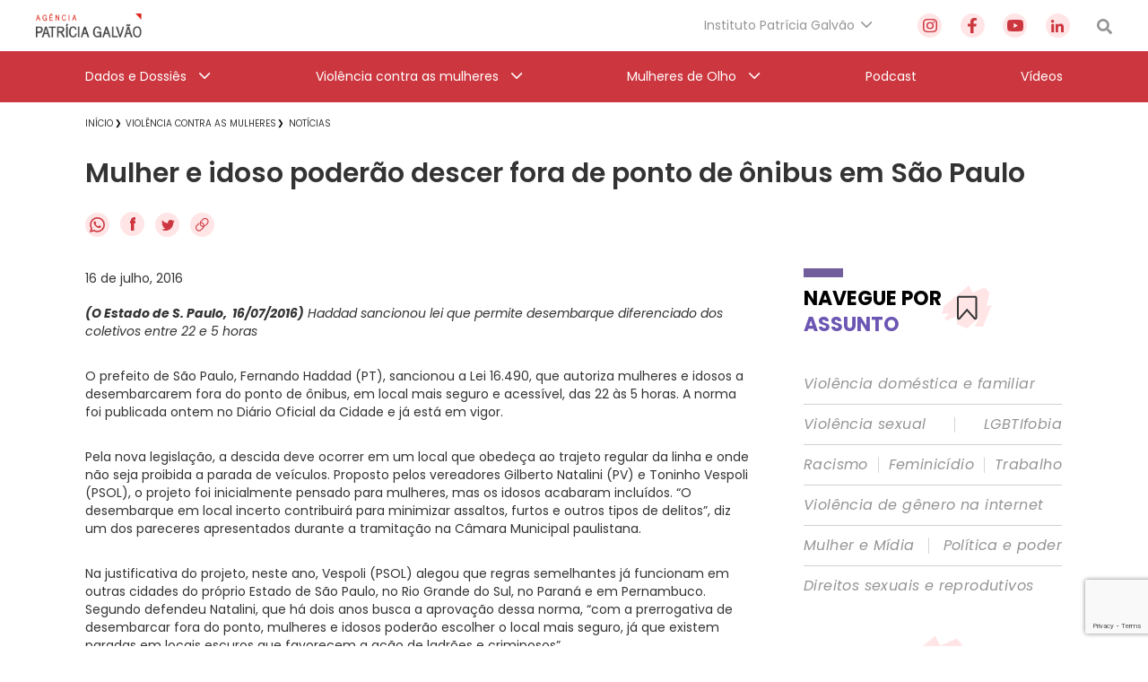

--- FILE ---
content_type: text/html; charset=utf-8
request_url: https://www.google.com/recaptcha/api2/anchor?ar=1&k=6Lc8caAUAAAAABNwSNV9v1kWA3x0SUHSKLrqLvqp&co=aHR0cHM6Ly9hZ2VuY2lhcGF0cmljaWFnYWx2YW8ub3JnLmJyOjQ0Mw..&hl=en&v=N67nZn4AqZkNcbeMu4prBgzg&size=invisible&anchor-ms=20000&execute-ms=30000&cb=mkahl0wdahfv
body_size: 48851
content:
<!DOCTYPE HTML><html dir="ltr" lang="en"><head><meta http-equiv="Content-Type" content="text/html; charset=UTF-8">
<meta http-equiv="X-UA-Compatible" content="IE=edge">
<title>reCAPTCHA</title>
<style type="text/css">
/* cyrillic-ext */
@font-face {
  font-family: 'Roboto';
  font-style: normal;
  font-weight: 400;
  font-stretch: 100%;
  src: url(//fonts.gstatic.com/s/roboto/v48/KFO7CnqEu92Fr1ME7kSn66aGLdTylUAMa3GUBHMdazTgWw.woff2) format('woff2');
  unicode-range: U+0460-052F, U+1C80-1C8A, U+20B4, U+2DE0-2DFF, U+A640-A69F, U+FE2E-FE2F;
}
/* cyrillic */
@font-face {
  font-family: 'Roboto';
  font-style: normal;
  font-weight: 400;
  font-stretch: 100%;
  src: url(//fonts.gstatic.com/s/roboto/v48/KFO7CnqEu92Fr1ME7kSn66aGLdTylUAMa3iUBHMdazTgWw.woff2) format('woff2');
  unicode-range: U+0301, U+0400-045F, U+0490-0491, U+04B0-04B1, U+2116;
}
/* greek-ext */
@font-face {
  font-family: 'Roboto';
  font-style: normal;
  font-weight: 400;
  font-stretch: 100%;
  src: url(//fonts.gstatic.com/s/roboto/v48/KFO7CnqEu92Fr1ME7kSn66aGLdTylUAMa3CUBHMdazTgWw.woff2) format('woff2');
  unicode-range: U+1F00-1FFF;
}
/* greek */
@font-face {
  font-family: 'Roboto';
  font-style: normal;
  font-weight: 400;
  font-stretch: 100%;
  src: url(//fonts.gstatic.com/s/roboto/v48/KFO7CnqEu92Fr1ME7kSn66aGLdTylUAMa3-UBHMdazTgWw.woff2) format('woff2');
  unicode-range: U+0370-0377, U+037A-037F, U+0384-038A, U+038C, U+038E-03A1, U+03A3-03FF;
}
/* math */
@font-face {
  font-family: 'Roboto';
  font-style: normal;
  font-weight: 400;
  font-stretch: 100%;
  src: url(//fonts.gstatic.com/s/roboto/v48/KFO7CnqEu92Fr1ME7kSn66aGLdTylUAMawCUBHMdazTgWw.woff2) format('woff2');
  unicode-range: U+0302-0303, U+0305, U+0307-0308, U+0310, U+0312, U+0315, U+031A, U+0326-0327, U+032C, U+032F-0330, U+0332-0333, U+0338, U+033A, U+0346, U+034D, U+0391-03A1, U+03A3-03A9, U+03B1-03C9, U+03D1, U+03D5-03D6, U+03F0-03F1, U+03F4-03F5, U+2016-2017, U+2034-2038, U+203C, U+2040, U+2043, U+2047, U+2050, U+2057, U+205F, U+2070-2071, U+2074-208E, U+2090-209C, U+20D0-20DC, U+20E1, U+20E5-20EF, U+2100-2112, U+2114-2115, U+2117-2121, U+2123-214F, U+2190, U+2192, U+2194-21AE, U+21B0-21E5, U+21F1-21F2, U+21F4-2211, U+2213-2214, U+2216-22FF, U+2308-230B, U+2310, U+2319, U+231C-2321, U+2336-237A, U+237C, U+2395, U+239B-23B7, U+23D0, U+23DC-23E1, U+2474-2475, U+25AF, U+25B3, U+25B7, U+25BD, U+25C1, U+25CA, U+25CC, U+25FB, U+266D-266F, U+27C0-27FF, U+2900-2AFF, U+2B0E-2B11, U+2B30-2B4C, U+2BFE, U+3030, U+FF5B, U+FF5D, U+1D400-1D7FF, U+1EE00-1EEFF;
}
/* symbols */
@font-face {
  font-family: 'Roboto';
  font-style: normal;
  font-weight: 400;
  font-stretch: 100%;
  src: url(//fonts.gstatic.com/s/roboto/v48/KFO7CnqEu92Fr1ME7kSn66aGLdTylUAMaxKUBHMdazTgWw.woff2) format('woff2');
  unicode-range: U+0001-000C, U+000E-001F, U+007F-009F, U+20DD-20E0, U+20E2-20E4, U+2150-218F, U+2190, U+2192, U+2194-2199, U+21AF, U+21E6-21F0, U+21F3, U+2218-2219, U+2299, U+22C4-22C6, U+2300-243F, U+2440-244A, U+2460-24FF, U+25A0-27BF, U+2800-28FF, U+2921-2922, U+2981, U+29BF, U+29EB, U+2B00-2BFF, U+4DC0-4DFF, U+FFF9-FFFB, U+10140-1018E, U+10190-1019C, U+101A0, U+101D0-101FD, U+102E0-102FB, U+10E60-10E7E, U+1D2C0-1D2D3, U+1D2E0-1D37F, U+1F000-1F0FF, U+1F100-1F1AD, U+1F1E6-1F1FF, U+1F30D-1F30F, U+1F315, U+1F31C, U+1F31E, U+1F320-1F32C, U+1F336, U+1F378, U+1F37D, U+1F382, U+1F393-1F39F, U+1F3A7-1F3A8, U+1F3AC-1F3AF, U+1F3C2, U+1F3C4-1F3C6, U+1F3CA-1F3CE, U+1F3D4-1F3E0, U+1F3ED, U+1F3F1-1F3F3, U+1F3F5-1F3F7, U+1F408, U+1F415, U+1F41F, U+1F426, U+1F43F, U+1F441-1F442, U+1F444, U+1F446-1F449, U+1F44C-1F44E, U+1F453, U+1F46A, U+1F47D, U+1F4A3, U+1F4B0, U+1F4B3, U+1F4B9, U+1F4BB, U+1F4BF, U+1F4C8-1F4CB, U+1F4D6, U+1F4DA, U+1F4DF, U+1F4E3-1F4E6, U+1F4EA-1F4ED, U+1F4F7, U+1F4F9-1F4FB, U+1F4FD-1F4FE, U+1F503, U+1F507-1F50B, U+1F50D, U+1F512-1F513, U+1F53E-1F54A, U+1F54F-1F5FA, U+1F610, U+1F650-1F67F, U+1F687, U+1F68D, U+1F691, U+1F694, U+1F698, U+1F6AD, U+1F6B2, U+1F6B9-1F6BA, U+1F6BC, U+1F6C6-1F6CF, U+1F6D3-1F6D7, U+1F6E0-1F6EA, U+1F6F0-1F6F3, U+1F6F7-1F6FC, U+1F700-1F7FF, U+1F800-1F80B, U+1F810-1F847, U+1F850-1F859, U+1F860-1F887, U+1F890-1F8AD, U+1F8B0-1F8BB, U+1F8C0-1F8C1, U+1F900-1F90B, U+1F93B, U+1F946, U+1F984, U+1F996, U+1F9E9, U+1FA00-1FA6F, U+1FA70-1FA7C, U+1FA80-1FA89, U+1FA8F-1FAC6, U+1FACE-1FADC, U+1FADF-1FAE9, U+1FAF0-1FAF8, U+1FB00-1FBFF;
}
/* vietnamese */
@font-face {
  font-family: 'Roboto';
  font-style: normal;
  font-weight: 400;
  font-stretch: 100%;
  src: url(//fonts.gstatic.com/s/roboto/v48/KFO7CnqEu92Fr1ME7kSn66aGLdTylUAMa3OUBHMdazTgWw.woff2) format('woff2');
  unicode-range: U+0102-0103, U+0110-0111, U+0128-0129, U+0168-0169, U+01A0-01A1, U+01AF-01B0, U+0300-0301, U+0303-0304, U+0308-0309, U+0323, U+0329, U+1EA0-1EF9, U+20AB;
}
/* latin-ext */
@font-face {
  font-family: 'Roboto';
  font-style: normal;
  font-weight: 400;
  font-stretch: 100%;
  src: url(//fonts.gstatic.com/s/roboto/v48/KFO7CnqEu92Fr1ME7kSn66aGLdTylUAMa3KUBHMdazTgWw.woff2) format('woff2');
  unicode-range: U+0100-02BA, U+02BD-02C5, U+02C7-02CC, U+02CE-02D7, U+02DD-02FF, U+0304, U+0308, U+0329, U+1D00-1DBF, U+1E00-1E9F, U+1EF2-1EFF, U+2020, U+20A0-20AB, U+20AD-20C0, U+2113, U+2C60-2C7F, U+A720-A7FF;
}
/* latin */
@font-face {
  font-family: 'Roboto';
  font-style: normal;
  font-weight: 400;
  font-stretch: 100%;
  src: url(//fonts.gstatic.com/s/roboto/v48/KFO7CnqEu92Fr1ME7kSn66aGLdTylUAMa3yUBHMdazQ.woff2) format('woff2');
  unicode-range: U+0000-00FF, U+0131, U+0152-0153, U+02BB-02BC, U+02C6, U+02DA, U+02DC, U+0304, U+0308, U+0329, U+2000-206F, U+20AC, U+2122, U+2191, U+2193, U+2212, U+2215, U+FEFF, U+FFFD;
}
/* cyrillic-ext */
@font-face {
  font-family: 'Roboto';
  font-style: normal;
  font-weight: 500;
  font-stretch: 100%;
  src: url(//fonts.gstatic.com/s/roboto/v48/KFO7CnqEu92Fr1ME7kSn66aGLdTylUAMa3GUBHMdazTgWw.woff2) format('woff2');
  unicode-range: U+0460-052F, U+1C80-1C8A, U+20B4, U+2DE0-2DFF, U+A640-A69F, U+FE2E-FE2F;
}
/* cyrillic */
@font-face {
  font-family: 'Roboto';
  font-style: normal;
  font-weight: 500;
  font-stretch: 100%;
  src: url(//fonts.gstatic.com/s/roboto/v48/KFO7CnqEu92Fr1ME7kSn66aGLdTylUAMa3iUBHMdazTgWw.woff2) format('woff2');
  unicode-range: U+0301, U+0400-045F, U+0490-0491, U+04B0-04B1, U+2116;
}
/* greek-ext */
@font-face {
  font-family: 'Roboto';
  font-style: normal;
  font-weight: 500;
  font-stretch: 100%;
  src: url(//fonts.gstatic.com/s/roboto/v48/KFO7CnqEu92Fr1ME7kSn66aGLdTylUAMa3CUBHMdazTgWw.woff2) format('woff2');
  unicode-range: U+1F00-1FFF;
}
/* greek */
@font-face {
  font-family: 'Roboto';
  font-style: normal;
  font-weight: 500;
  font-stretch: 100%;
  src: url(//fonts.gstatic.com/s/roboto/v48/KFO7CnqEu92Fr1ME7kSn66aGLdTylUAMa3-UBHMdazTgWw.woff2) format('woff2');
  unicode-range: U+0370-0377, U+037A-037F, U+0384-038A, U+038C, U+038E-03A1, U+03A3-03FF;
}
/* math */
@font-face {
  font-family: 'Roboto';
  font-style: normal;
  font-weight: 500;
  font-stretch: 100%;
  src: url(//fonts.gstatic.com/s/roboto/v48/KFO7CnqEu92Fr1ME7kSn66aGLdTylUAMawCUBHMdazTgWw.woff2) format('woff2');
  unicode-range: U+0302-0303, U+0305, U+0307-0308, U+0310, U+0312, U+0315, U+031A, U+0326-0327, U+032C, U+032F-0330, U+0332-0333, U+0338, U+033A, U+0346, U+034D, U+0391-03A1, U+03A3-03A9, U+03B1-03C9, U+03D1, U+03D5-03D6, U+03F0-03F1, U+03F4-03F5, U+2016-2017, U+2034-2038, U+203C, U+2040, U+2043, U+2047, U+2050, U+2057, U+205F, U+2070-2071, U+2074-208E, U+2090-209C, U+20D0-20DC, U+20E1, U+20E5-20EF, U+2100-2112, U+2114-2115, U+2117-2121, U+2123-214F, U+2190, U+2192, U+2194-21AE, U+21B0-21E5, U+21F1-21F2, U+21F4-2211, U+2213-2214, U+2216-22FF, U+2308-230B, U+2310, U+2319, U+231C-2321, U+2336-237A, U+237C, U+2395, U+239B-23B7, U+23D0, U+23DC-23E1, U+2474-2475, U+25AF, U+25B3, U+25B7, U+25BD, U+25C1, U+25CA, U+25CC, U+25FB, U+266D-266F, U+27C0-27FF, U+2900-2AFF, U+2B0E-2B11, U+2B30-2B4C, U+2BFE, U+3030, U+FF5B, U+FF5D, U+1D400-1D7FF, U+1EE00-1EEFF;
}
/* symbols */
@font-face {
  font-family: 'Roboto';
  font-style: normal;
  font-weight: 500;
  font-stretch: 100%;
  src: url(//fonts.gstatic.com/s/roboto/v48/KFO7CnqEu92Fr1ME7kSn66aGLdTylUAMaxKUBHMdazTgWw.woff2) format('woff2');
  unicode-range: U+0001-000C, U+000E-001F, U+007F-009F, U+20DD-20E0, U+20E2-20E4, U+2150-218F, U+2190, U+2192, U+2194-2199, U+21AF, U+21E6-21F0, U+21F3, U+2218-2219, U+2299, U+22C4-22C6, U+2300-243F, U+2440-244A, U+2460-24FF, U+25A0-27BF, U+2800-28FF, U+2921-2922, U+2981, U+29BF, U+29EB, U+2B00-2BFF, U+4DC0-4DFF, U+FFF9-FFFB, U+10140-1018E, U+10190-1019C, U+101A0, U+101D0-101FD, U+102E0-102FB, U+10E60-10E7E, U+1D2C0-1D2D3, U+1D2E0-1D37F, U+1F000-1F0FF, U+1F100-1F1AD, U+1F1E6-1F1FF, U+1F30D-1F30F, U+1F315, U+1F31C, U+1F31E, U+1F320-1F32C, U+1F336, U+1F378, U+1F37D, U+1F382, U+1F393-1F39F, U+1F3A7-1F3A8, U+1F3AC-1F3AF, U+1F3C2, U+1F3C4-1F3C6, U+1F3CA-1F3CE, U+1F3D4-1F3E0, U+1F3ED, U+1F3F1-1F3F3, U+1F3F5-1F3F7, U+1F408, U+1F415, U+1F41F, U+1F426, U+1F43F, U+1F441-1F442, U+1F444, U+1F446-1F449, U+1F44C-1F44E, U+1F453, U+1F46A, U+1F47D, U+1F4A3, U+1F4B0, U+1F4B3, U+1F4B9, U+1F4BB, U+1F4BF, U+1F4C8-1F4CB, U+1F4D6, U+1F4DA, U+1F4DF, U+1F4E3-1F4E6, U+1F4EA-1F4ED, U+1F4F7, U+1F4F9-1F4FB, U+1F4FD-1F4FE, U+1F503, U+1F507-1F50B, U+1F50D, U+1F512-1F513, U+1F53E-1F54A, U+1F54F-1F5FA, U+1F610, U+1F650-1F67F, U+1F687, U+1F68D, U+1F691, U+1F694, U+1F698, U+1F6AD, U+1F6B2, U+1F6B9-1F6BA, U+1F6BC, U+1F6C6-1F6CF, U+1F6D3-1F6D7, U+1F6E0-1F6EA, U+1F6F0-1F6F3, U+1F6F7-1F6FC, U+1F700-1F7FF, U+1F800-1F80B, U+1F810-1F847, U+1F850-1F859, U+1F860-1F887, U+1F890-1F8AD, U+1F8B0-1F8BB, U+1F8C0-1F8C1, U+1F900-1F90B, U+1F93B, U+1F946, U+1F984, U+1F996, U+1F9E9, U+1FA00-1FA6F, U+1FA70-1FA7C, U+1FA80-1FA89, U+1FA8F-1FAC6, U+1FACE-1FADC, U+1FADF-1FAE9, U+1FAF0-1FAF8, U+1FB00-1FBFF;
}
/* vietnamese */
@font-face {
  font-family: 'Roboto';
  font-style: normal;
  font-weight: 500;
  font-stretch: 100%;
  src: url(//fonts.gstatic.com/s/roboto/v48/KFO7CnqEu92Fr1ME7kSn66aGLdTylUAMa3OUBHMdazTgWw.woff2) format('woff2');
  unicode-range: U+0102-0103, U+0110-0111, U+0128-0129, U+0168-0169, U+01A0-01A1, U+01AF-01B0, U+0300-0301, U+0303-0304, U+0308-0309, U+0323, U+0329, U+1EA0-1EF9, U+20AB;
}
/* latin-ext */
@font-face {
  font-family: 'Roboto';
  font-style: normal;
  font-weight: 500;
  font-stretch: 100%;
  src: url(//fonts.gstatic.com/s/roboto/v48/KFO7CnqEu92Fr1ME7kSn66aGLdTylUAMa3KUBHMdazTgWw.woff2) format('woff2');
  unicode-range: U+0100-02BA, U+02BD-02C5, U+02C7-02CC, U+02CE-02D7, U+02DD-02FF, U+0304, U+0308, U+0329, U+1D00-1DBF, U+1E00-1E9F, U+1EF2-1EFF, U+2020, U+20A0-20AB, U+20AD-20C0, U+2113, U+2C60-2C7F, U+A720-A7FF;
}
/* latin */
@font-face {
  font-family: 'Roboto';
  font-style: normal;
  font-weight: 500;
  font-stretch: 100%;
  src: url(//fonts.gstatic.com/s/roboto/v48/KFO7CnqEu92Fr1ME7kSn66aGLdTylUAMa3yUBHMdazQ.woff2) format('woff2');
  unicode-range: U+0000-00FF, U+0131, U+0152-0153, U+02BB-02BC, U+02C6, U+02DA, U+02DC, U+0304, U+0308, U+0329, U+2000-206F, U+20AC, U+2122, U+2191, U+2193, U+2212, U+2215, U+FEFF, U+FFFD;
}
/* cyrillic-ext */
@font-face {
  font-family: 'Roboto';
  font-style: normal;
  font-weight: 900;
  font-stretch: 100%;
  src: url(//fonts.gstatic.com/s/roboto/v48/KFO7CnqEu92Fr1ME7kSn66aGLdTylUAMa3GUBHMdazTgWw.woff2) format('woff2');
  unicode-range: U+0460-052F, U+1C80-1C8A, U+20B4, U+2DE0-2DFF, U+A640-A69F, U+FE2E-FE2F;
}
/* cyrillic */
@font-face {
  font-family: 'Roboto';
  font-style: normal;
  font-weight: 900;
  font-stretch: 100%;
  src: url(//fonts.gstatic.com/s/roboto/v48/KFO7CnqEu92Fr1ME7kSn66aGLdTylUAMa3iUBHMdazTgWw.woff2) format('woff2');
  unicode-range: U+0301, U+0400-045F, U+0490-0491, U+04B0-04B1, U+2116;
}
/* greek-ext */
@font-face {
  font-family: 'Roboto';
  font-style: normal;
  font-weight: 900;
  font-stretch: 100%;
  src: url(//fonts.gstatic.com/s/roboto/v48/KFO7CnqEu92Fr1ME7kSn66aGLdTylUAMa3CUBHMdazTgWw.woff2) format('woff2');
  unicode-range: U+1F00-1FFF;
}
/* greek */
@font-face {
  font-family: 'Roboto';
  font-style: normal;
  font-weight: 900;
  font-stretch: 100%;
  src: url(//fonts.gstatic.com/s/roboto/v48/KFO7CnqEu92Fr1ME7kSn66aGLdTylUAMa3-UBHMdazTgWw.woff2) format('woff2');
  unicode-range: U+0370-0377, U+037A-037F, U+0384-038A, U+038C, U+038E-03A1, U+03A3-03FF;
}
/* math */
@font-face {
  font-family: 'Roboto';
  font-style: normal;
  font-weight: 900;
  font-stretch: 100%;
  src: url(//fonts.gstatic.com/s/roboto/v48/KFO7CnqEu92Fr1ME7kSn66aGLdTylUAMawCUBHMdazTgWw.woff2) format('woff2');
  unicode-range: U+0302-0303, U+0305, U+0307-0308, U+0310, U+0312, U+0315, U+031A, U+0326-0327, U+032C, U+032F-0330, U+0332-0333, U+0338, U+033A, U+0346, U+034D, U+0391-03A1, U+03A3-03A9, U+03B1-03C9, U+03D1, U+03D5-03D6, U+03F0-03F1, U+03F4-03F5, U+2016-2017, U+2034-2038, U+203C, U+2040, U+2043, U+2047, U+2050, U+2057, U+205F, U+2070-2071, U+2074-208E, U+2090-209C, U+20D0-20DC, U+20E1, U+20E5-20EF, U+2100-2112, U+2114-2115, U+2117-2121, U+2123-214F, U+2190, U+2192, U+2194-21AE, U+21B0-21E5, U+21F1-21F2, U+21F4-2211, U+2213-2214, U+2216-22FF, U+2308-230B, U+2310, U+2319, U+231C-2321, U+2336-237A, U+237C, U+2395, U+239B-23B7, U+23D0, U+23DC-23E1, U+2474-2475, U+25AF, U+25B3, U+25B7, U+25BD, U+25C1, U+25CA, U+25CC, U+25FB, U+266D-266F, U+27C0-27FF, U+2900-2AFF, U+2B0E-2B11, U+2B30-2B4C, U+2BFE, U+3030, U+FF5B, U+FF5D, U+1D400-1D7FF, U+1EE00-1EEFF;
}
/* symbols */
@font-face {
  font-family: 'Roboto';
  font-style: normal;
  font-weight: 900;
  font-stretch: 100%;
  src: url(//fonts.gstatic.com/s/roboto/v48/KFO7CnqEu92Fr1ME7kSn66aGLdTylUAMaxKUBHMdazTgWw.woff2) format('woff2');
  unicode-range: U+0001-000C, U+000E-001F, U+007F-009F, U+20DD-20E0, U+20E2-20E4, U+2150-218F, U+2190, U+2192, U+2194-2199, U+21AF, U+21E6-21F0, U+21F3, U+2218-2219, U+2299, U+22C4-22C6, U+2300-243F, U+2440-244A, U+2460-24FF, U+25A0-27BF, U+2800-28FF, U+2921-2922, U+2981, U+29BF, U+29EB, U+2B00-2BFF, U+4DC0-4DFF, U+FFF9-FFFB, U+10140-1018E, U+10190-1019C, U+101A0, U+101D0-101FD, U+102E0-102FB, U+10E60-10E7E, U+1D2C0-1D2D3, U+1D2E0-1D37F, U+1F000-1F0FF, U+1F100-1F1AD, U+1F1E6-1F1FF, U+1F30D-1F30F, U+1F315, U+1F31C, U+1F31E, U+1F320-1F32C, U+1F336, U+1F378, U+1F37D, U+1F382, U+1F393-1F39F, U+1F3A7-1F3A8, U+1F3AC-1F3AF, U+1F3C2, U+1F3C4-1F3C6, U+1F3CA-1F3CE, U+1F3D4-1F3E0, U+1F3ED, U+1F3F1-1F3F3, U+1F3F5-1F3F7, U+1F408, U+1F415, U+1F41F, U+1F426, U+1F43F, U+1F441-1F442, U+1F444, U+1F446-1F449, U+1F44C-1F44E, U+1F453, U+1F46A, U+1F47D, U+1F4A3, U+1F4B0, U+1F4B3, U+1F4B9, U+1F4BB, U+1F4BF, U+1F4C8-1F4CB, U+1F4D6, U+1F4DA, U+1F4DF, U+1F4E3-1F4E6, U+1F4EA-1F4ED, U+1F4F7, U+1F4F9-1F4FB, U+1F4FD-1F4FE, U+1F503, U+1F507-1F50B, U+1F50D, U+1F512-1F513, U+1F53E-1F54A, U+1F54F-1F5FA, U+1F610, U+1F650-1F67F, U+1F687, U+1F68D, U+1F691, U+1F694, U+1F698, U+1F6AD, U+1F6B2, U+1F6B9-1F6BA, U+1F6BC, U+1F6C6-1F6CF, U+1F6D3-1F6D7, U+1F6E0-1F6EA, U+1F6F0-1F6F3, U+1F6F7-1F6FC, U+1F700-1F7FF, U+1F800-1F80B, U+1F810-1F847, U+1F850-1F859, U+1F860-1F887, U+1F890-1F8AD, U+1F8B0-1F8BB, U+1F8C0-1F8C1, U+1F900-1F90B, U+1F93B, U+1F946, U+1F984, U+1F996, U+1F9E9, U+1FA00-1FA6F, U+1FA70-1FA7C, U+1FA80-1FA89, U+1FA8F-1FAC6, U+1FACE-1FADC, U+1FADF-1FAE9, U+1FAF0-1FAF8, U+1FB00-1FBFF;
}
/* vietnamese */
@font-face {
  font-family: 'Roboto';
  font-style: normal;
  font-weight: 900;
  font-stretch: 100%;
  src: url(//fonts.gstatic.com/s/roboto/v48/KFO7CnqEu92Fr1ME7kSn66aGLdTylUAMa3OUBHMdazTgWw.woff2) format('woff2');
  unicode-range: U+0102-0103, U+0110-0111, U+0128-0129, U+0168-0169, U+01A0-01A1, U+01AF-01B0, U+0300-0301, U+0303-0304, U+0308-0309, U+0323, U+0329, U+1EA0-1EF9, U+20AB;
}
/* latin-ext */
@font-face {
  font-family: 'Roboto';
  font-style: normal;
  font-weight: 900;
  font-stretch: 100%;
  src: url(//fonts.gstatic.com/s/roboto/v48/KFO7CnqEu92Fr1ME7kSn66aGLdTylUAMa3KUBHMdazTgWw.woff2) format('woff2');
  unicode-range: U+0100-02BA, U+02BD-02C5, U+02C7-02CC, U+02CE-02D7, U+02DD-02FF, U+0304, U+0308, U+0329, U+1D00-1DBF, U+1E00-1E9F, U+1EF2-1EFF, U+2020, U+20A0-20AB, U+20AD-20C0, U+2113, U+2C60-2C7F, U+A720-A7FF;
}
/* latin */
@font-face {
  font-family: 'Roboto';
  font-style: normal;
  font-weight: 900;
  font-stretch: 100%;
  src: url(//fonts.gstatic.com/s/roboto/v48/KFO7CnqEu92Fr1ME7kSn66aGLdTylUAMa3yUBHMdazQ.woff2) format('woff2');
  unicode-range: U+0000-00FF, U+0131, U+0152-0153, U+02BB-02BC, U+02C6, U+02DA, U+02DC, U+0304, U+0308, U+0329, U+2000-206F, U+20AC, U+2122, U+2191, U+2193, U+2212, U+2215, U+FEFF, U+FFFD;
}

</style>
<link rel="stylesheet" type="text/css" href="https://www.gstatic.com/recaptcha/releases/N67nZn4AqZkNcbeMu4prBgzg/styles__ltr.css">
<script nonce="zXLJjji0F9V0lKkwiM5aRA" type="text/javascript">window['__recaptcha_api'] = 'https://www.google.com/recaptcha/api2/';</script>
<script type="text/javascript" src="https://www.gstatic.com/recaptcha/releases/N67nZn4AqZkNcbeMu4prBgzg/recaptcha__en.js" nonce="zXLJjji0F9V0lKkwiM5aRA">
      
    </script></head>
<body><div id="rc-anchor-alert" class="rc-anchor-alert"></div>
<input type="hidden" id="recaptcha-token" value="[base64]">
<script type="text/javascript" nonce="zXLJjji0F9V0lKkwiM5aRA">
      recaptcha.anchor.Main.init("[\x22ainput\x22,[\x22bgdata\x22,\x22\x22,\[base64]/[base64]/MjU1Ong/[base64]/[base64]/[base64]/[base64]/[base64]/[base64]/[base64]/[base64]/[base64]/[base64]/[base64]/[base64]/[base64]/[base64]/[base64]\\u003d\x22,\[base64]\\u003d\x22,\x22YsOzwq1Ef3ZHw7sUB3LDoMOVw6jDo8OZD0rCgDbDv37ChsOowoc8UCHDpMOLw6xXw7nDnV4oCcKzw7EaEDfDsnJ9wpvCo8OLBMKmVcKVw7wfU8Ogw5jDqcOkw7JUbMKPw4DDpQZ4TMKKwoTCil7CpMKeSXN/Q8OBIsKPw4VrCsK0woQzUUosw6sjwr8fw5/ChQvDosKHOHscwpUTw7gRwpgRw5xbJsKkRsKKVcORwrYKw4o3wo3DkH96wq5fw6nCuBHCuCYLaz9+w4tIMMKVwrDCnsOewo7DrsK3w6snwoxVw7Zuw4Efw7bCkFTCr8KENsK+Wnd/e8KRwph/T8OAFhpWXsOmcQvCtTgUwq9zXsK9JEfClTfCosKZD8O/w6/DjVLDqiHDlQNnOsO5w5jCnUlkVkPCkMKcNsK7w68Ow7thw7HCp8KODnQ9N3l6P8KyRsOSFsOSV8OydzN/AgxAwpkLN8K+fcKHZsOUwovDl8OIw4U0wqvCgywiw4gTw4vCjcKKWMKJDE8awpbCpRQIUVFMXRwgw4tnUMO3w4HDvjnDhFnChkE4IcOlH8KRw6nDqcKNRh7Dt8K+QnXDi8ORBMOHKDAvN8Ocwo7DssK9wrHCimDDv8OxE8KXw6rDjsKnf8KMF8Kow7VeHm0Gw4DCkF/[base64]/wpTCvlUAw6tJYcOSwpw0wqA0WRt1wpYdEwkfAw3CoMO1w5A9w7/CjlRcBsK6acK5woNVDiTCuSYMw7EBBcOnwpdHBE/Dh8OlwoEuaForwrvClkYpB0UtwqBqa8K3S8OcDkZFSMOeJzzDjFbCmyckIR5FW8OBw6zCtUdLw5w4CmsQwr13R3vCvAXCucOedFFqaMOQDcO4woMiwqbCiMKEZGBrw6jCnFxVwoMdKMOlTAwwYBg6UcKNw6/DhcO3wrXClMO6w4d7wrBCRBHDusKDZUTCkS5PwppPbcKNwr7Cu8Kbw5LDtsOYw5AiwrMrw6nDiMKXA8K8wpbDkmh6REjCkMOew4R6w60mwpoSwpvCqDEfagRNJEJTSsOFH8OYW8KEwoXCr8KHY8OMw4hMwrJ5w604BS/Cqhw9axvCgCnCmcKTw7bCoVlXUsOCw7fCi8KcZcODw7XCqkVmw6DCi0otw5xpA8KNFUrContWTMOAMMKJCsKDw6MvwosxWsO8w6/CiMOqVlbDv8Kpw4bClsKew7lHwqMEfU0bwofDpngJFMKrRcKfVMOjw7kHVxLCiUZcH3lTwq3Cm8Kuw7xgS8OIBwV9Dz8SYMOdeCYeEMOdfsONPiI0UMKzw7HCjMOQw5fCtcKjURjDlsK1wpTCoTg2w7Vaw5jCkTvDikfDo8OQw6fCjXQjAEl/[base64]/ChcOmLGLDlG7Cg8OHTsK1w6lJwqHCscOqwqhlw4N+UwgPw5nCvMOpFcOmw5lgwqTDuFHCsTnCgMO+w6HDj8OWUMKdwr8UwqbCv8OAwqJGwpHDigPDjjHDrkw4wqTCmlrDohgoaMKjdsKhw6hlw6XDrsOYZsKEJHRfTcOJw4rDmMO6wo3DnMK/w4vCn8OHZsKAcTPDk0XDocO7w6/CosOdw7nDl8KsUsO+wp4wdkIyG17DhsKkEsOSwpovw5pbw4/CgcONw5cww7nDtMKhS8KZw5Vrw6pgJcO6bkPCljXDiiJrwrXDpMOkITnCkAwMIDPDhsOJbMOQw4p/w4vDuMKuPyp1fsOfPGAxQ8OAamzDj3hjw5vCpXZiwoHCnBbCsD0owp8Pwq3CpMOFwo3CkS0RdsOIb8OLayUGBjrDgyPCr8KjwoHDoQ5rw4rDvsKEA8KHLMODWsKbwr/[base64]/DunXDtC1Ww5/[base64]/CgcKfw7PCo0YlecOtwoHDpCJswpDDqjDCiAnDr8K+TMKVQVrCqMO1w4fDhUzDlUAIwrBJwpzDrcKdNcKtd8O/TsOswqdzw6Btwq4ZwqYcw5PDu23Du8KfwqjDtsKfw5LDt8Ogw7NnABPDilJdw5cKGMO2wrxHV8OTXxF9wpEuwrEqwozDkn3DryvDinLDq0MicTh0O8KydTjCjcOFwo9YFsO5KcOgw7/Dg0XCtcOWc8Oxw7UuwrQXNTItw7lgwqo1EsOXasOER2JdwqzDhMOYwrbCrMOBLsOcw5vDmMK5Y8KVUhDCowfDl0rChnLDkMK+wq3DrsKMwpTCsSJOYB4FSMOhwrPCjFAOwq4QaxTCpxfDksOUwpbCpDPDvnHCscKMw5/DnMK8w5/DkS07UcO8e8KLHTHDsw7Don/DgMOZSCzCtThJwqMMw7PCo8KsDA1dwqIOw6jCln3CmXTDtA/DoMO+XgPCq3Q+I04vw4FMw6fCqcOOVTtew68YZ28kYEobNBPDm8KOwpfDmnvDr0hqMzBHwqrDqzHDsgHChMOjBFvCrMKyYwHCgsKrNy5aFDdrNFFjOGjCpTNZwoFewq8JCMO9X8KAwqnDnBVVbcOmb03CisKMwrDCtsO0w53Dn8OWw5/DnwTDsMKrGMKMwqhGw6/CnWPDinHDvF4cw7dxTsO3MHbDmsKIwqJEAMK9BGTDozw+w5HCtsOIZ8KtwqpWKMOcwr91cMOIw4MWK8KhYMOFfBgww5PDrnjDvsOVJcKuwrfCkcO5woVpwp/[base64]/wrJiQx7DpmsFwo7CoxTDlsO6OMOiFThcw6TCiAE+wq5tZsKfLGvDh8Khw6QvwqPDsMKDcsOfw5AcE8KXesKsw4kJw7MBw7zCv8K+w7o4w4jCtcOaw7PDocKoRsOkw4wLEklIU8O6e1PDvz/[base64]/DksKNTcOUwqrDrzHDt8OQw7fDkEwAw57CkELCscOgw4heZ8K/F8KBw4LCnWVKCcKjw78RCcOCw5towrN7Y2pzwr3CgMOSwosrTsOaw5TDjixMRMOiw6MjKsKowpxOKMOlwr/CoFHCnsOGasO9MFPDmzMSwrbCiBnDsH40w6UgFyk3Kjxyw5BZexR3w67CnxZRPsOeRsK4DCELMh7Ct8K+wo1lwqTDlWA1worCriVVF8KKScKjSl/CtmrDmsK8HsKYwrHCvcObAsKgUcKxKDkfw652w6fCpCVQVMOfwq4owqDCrMKcFzXDs8Ohwp9EAXjCsQpRwqnDv1LDpsO7PsOcUsOBacOwNT7Dgx4YGcKybMOmwo3DhEZZC8OBwphOEgTDu8O9wrDDn8O8PBVvw4DCgEHDvBA9w5sCw61rwo/Cvygyw58gwqwXw7vCjsK6wqhCEy5JM242XnXDpDrDr8OEw7Nuw7hxVsKZwr1fGyZIwptcw4rDjMKrwp43DX/[base64]/XsO3w6XDiMKLTFQac8K8wrpGwpx4ecK4w6QSwpFpA8KOw4xewpV9NsOUwoIQw57Dq3HDoFvCvsKJw6MZwrvCjgvDsE98ZcOkw6lGwq/[base64]/OMKowqcXwovDvzg9cilsB1rCkl5UA8OMwqULw4NawqZiwobCnMOLw4B2fHUyPMKuw5ZxWcOZZsOjLDDDgGk+w6nCoF/DhsKVVErDv8Ogw53CjVs+wrTCpsKdVsOlwrDDtlMAHAvCocKpw4HCtsKtJAdMfVAVdMK1wqrCgcO8w6XCu3rDryzCgMK0w6vDpgcyEcKaXcOUVmtQU8OBwoY9wrEWSlXCocOBUDdlCsKhwrPDm0g8w4RzFyINaB/[base64]/DmMOBw4LCq8KpDMO6w4/[base64]/N8KyfMKHJV9Dw5Ilwq/[base64]/CmcKlHsOXLFEjw6J0w49AwoHDtWfCn8O8BG40wrfDicO5ZzwKwpPDlsODw6N5wr/Dm8Ohw6rDpVtcLVjCmgEkwrfDpMOcQjvCrcKJVcOvRsO7wrXDszVCwp7CpGEZOW7DhcOVV2FqaAh/wpJSw4RSIMOMacKeUyseSlHDqsOVYEwSw5JSw6tBOsO3fGUMwpbDtjFmw5/CnmJywr3ChMOJZCt6VG5MDxpGwqfCscOmw6V2wqLDjlvDocKUOsKXdmrDkMKYJMKpwpnCmRvCgsOXVMKFem/CvxvDj8OyLnLDgCXDpsK3ZMKyKlMkYFZSJXfCl8KFw6MWwqpxPgQ4w6HCkcK7wpXCsMK8w4zDkSQZNsKSYx/[base64]/DogREFsOXRnnCgRrDlsOoE3tcwodYAX7CqnE0w7bDkh3DjsKPWQfCqcOgw4QaPMOJAsOmbjbDkzUSwo/[base64]/DkxxsTMOdwp3CkkpBwo/DscOdVsOUQFnDuTLDugnCg8Kndn3DlsOcd8O3w4JoTyIWcxXDscO8GSjDmB5lO24OeGHCt1bDlcKXMMOFFcKcU1bDnDjCtzjDrWV9wo0FfMOlQcO4wpnClnI0R0DCoMKyaQZYw6tTwoEmw7IlGiw3w6wsMFvCmQnChmtuwrPCoMKhwpJdw7/DhsO2Snwud8K9dcO9wq1CC8O+w6J0IFMcw67CqQI5asOYfsO9GsONwodIV8Kqw5bCuwsVG1ksd8O9HsKxw5UJFW/DjVYHOcK7w6DDk3PDkWd0wqPDk1vCi8OGw6LCmQkVXSVOFMKAw7xPPcK6w7HDvcOgwonCjRt9w4kua0RfM8O1w7nCjS4tc8K2wpPCsH5DQD/CvwxJZsOXUcO3URvDi8K5TcKCwrkwwqHDuC3DpQ1CPitPAXnDrMO8MXXDvsKkKMKVKkF/E8OAwrBNQsOJw4xOw67Dg0HCqcKvNHvDmjfCqgTDh8KDw7FOSsOSwo/[base64]/[base64]/w57Cp8KgUTjCvVYKC8OcLUHDksOlw7Euw45vIjUKZ8K7OsK0w6TClcOiw6rCksOJw47CjnnCtcKNw7BBOyPCkk3CucKicsONw4LDuX1dw7DCtTcIwpHDplbDtSkEdMOLwrctw5x8w7bCoMO/w7TCvmt8YCvDicOgZxlLe8KFw5o8Em7CpMOSwr/CtzhUw6g2Q3EdwoYzw7PCpsKKwpFewovCnsOywrVhwpQ6w41ANhzDtRp/J0VNw5YSY3JwJ8KUwrnDoitkam4gwq/DiMKZGh4sBl46wrXDmMKFw6vCqcOFwosTw7/DjMOfwpZVecK1w4DDpMKDwq7Cs1F/wprDhMKBdcOROsK2w4bDpcOmdcOnUDEEQDbDsBsow4x+wojDnlXDuB7Cn8Ovw7DDiQXDlMOUZSXDugpBwqkCLsOCIlHDuV/CrlVkPMOkBBTChT1Ow67CoCkUw5XCoSzDs39/woVTUik4woM0wo5iSgzCqnkjVcOcw5QXwp/[base64]/dDLCuXbDjWPDqsOEI8O5b8OQw59hHMK2TcK1w5AZwqfDtCR2wqQTPsKKw4PDmcOEXcKpS8O5Ok3ChsK7YMO2wpZMw5VTMkAeaMK/worCpX/CqzzDkU/CjsOFwqp1wpxjwoHCrGcvL0FZw5ZSdRDChwEdQinCiQ7CikAbHzglGVfCp8OaYsOHMsOHw6XCt3rDqcKZHMKAw4Foe8O3Zm3Cu8KHFXg8A8OBPxTCu8OwBmHCgcKBw7nClsOOK8Knb8Kefkc7ET7DmsO2ZRnDncOCw6nCpsORAijCvQxIEMKBNR/Cm8Ovw79zCsKNw4Y/PcOeNsOvw6/[base64]/DjcKww6rDksKCG8KDBBvDqMKdWndNL8OgZSnDrcKhasOOHQVNC8OJG3AQwoPDojUEX8Kgw5gKw4bCnsKBworCmsKcw6fCnDjCqVrCr8K3CSYgRSB/[base64]/aBvDh8KOOhNzRcOiCcKOw77CmDHDrMOWw6NEw5DDhAnDvsK3EV3DkMOYVcK4UmPDi0XChHx9woc1w41Lwr/DiFbCjcKIAmPDqsOpBGjCuynDj0Ujw7LDnkUcwpozw6PCsXMmwoQDNMKlCMKqwrzDlTcsw57CmsKUYsOcw4J7w5AGw5zClBs8YEjCoVbDqcK1w6XCjFrDsWs1bSAqE8KvwoxjwoPDuMK/wqrDsUzCoywJwow6J8KNwqDDjcKHw4HCqhcawoNDK8K+woXChMKjWGM8woMwJMO9WMOlw7MlRjHDmUE2w7jDjcObTV8fLU7CtcKYVsOZwonDq8OkMcKTw6B3F8OyV2vDrlrCqsOIRsOsw7fDn8KOwpZrHwUJw60NUSzDrsKowr9tHHTCvjHCvcO+wpg6V2g1wpPCt1w/[base64]/CicO2JMKpYcKJw7AnwpZIImF9OVLDrcOfDT/Dm8Kvw5DCqMOqJm0VT8Kgw7Efw5LCoVpwTDxnwqscw7YGFkFTR8O9w7c3b3/Cl17CriQGwpbDncO0w7lKwqjDhApOw4/CocKmf8OzEGdlWH0Bw4nDnwTDt0xhXDDDvMK/ZMKWw54Cw4peG8KywqHDiUTDqyB6w6gNSMOJesKQw77Ck3RqwqZ1cxLDgMO2w5TDgELDq8OKwpdrw6w6OXrCpkgBXHPCkVvCusK9GcO7cMKFw5jCicO/wp17KsOEw4FJQ0TCu8KsKDvCigdsFV3DsMOyw4HDh8OTwplYw4PCgMKPw7cDw5VDwrNCw6HDry4WwrkIwqInw4gxWcKuaMOWYMKRw6wdJMO7wo9/QMKow6A+w5IUwpIWw7zDhMOhJsOnw63Dlzk3wrlSw7EJQBJUw43Ds8KTwrDDkTfCg8OPOcK4w5scBMOfwrAiQT/CkMOhwqHDuQHCsMOMbcOfwpTCvBvCq8KVwokgwoLDvD59HggFdcOLwrQYwo3ClcOgdcOEw5bCjMK8wrrDqsO7AAwbFMOOI8KHdTwkC2zCiTRwwrcOUxDDt8O8GcOga8K/w6QNwo7ClmNHw7XCicKWXsOJEh/DjsO+wrdZSSvCmcOxQ3B2w7cTXMKRw6clw5HChQLDlFDChADDosOrPcKbwovDnyfDkMK8woTDsksqN8K6e8KGw6nDomPDj8KJX8KEw4XCosKzD2F/wrfDl0nDkB/CrU9jAsOoVy99PcKEw6XCjsKOXGvCjijDryzCm8Kew7h/wrA/[base64]/EmZ4LncwWhFpUMK+w5cuFQ/[base64]/PnIvDynDh2bCqwBow7B2dMOsH0dCbsOzwrHCg2FCw79RwrfCgyNjw7nDsXMSfxjCr8OYwoIhAMOlw4HCgcOzwod/LljDpEJOPy0NWsOna35wZXbClMKZRhF+TEJpw6DDvsKswpvCi8K4fHEYfcKVwpoZw4Udw6HDksKyIQXDuBsrdcOodgXCoMK3CCPDpsOSAMKyw5VowprDlDHCjU3ChT7DnX/CgWHDn8K3dDkAw5dQw6ZdUcKTe8K3ZCVUIE/CjhnDgErDlzLDnjXDkcKpw4V5woHCjMKLSVzDijzCuMK0AwjDiGbDiMOswqpAKMKURhIPw6TCiV/DuznDj8KJAMOQwofDuzEYY2XCthzDh3TCrAoVPhLCusOuw5ABw7DCv8KzWxrDoj0BK3rDjsKjwrbDrwjDksOkGC/Dr8OhAGJpw4NOw7LDkcOPa2TCjsOWLEEQAsKMByHDpkHDpsOGGUfCjBMrUsK0wrvCqcOnK8O2w7HDqSRvwqIzwqxxMHjDlMOBBsO2wqhLMBU4OWg5EcKfXHtwTnHCohtXH08iwo7CvnLCqcKgw57CgcORw5BbMmrCtcKSw4QKeTzDksO/ZDxcwrUrdUx+MsOPw7bDu8OXw5xOw78UQyTDhQRzB8OGw49xfsKKw5gNwq5JQsK7woILMy4Uw7pcaMKPwppgwqnDu8KfCAvDicKrG3x4wrsCw58bUTbCvMOPbmzDuR8dOhkYQyEUwqRXQmLDlhDDjsKvDhg3JsKwIMKuw6B7HirCn3PCjSMswrBwZELCgsKIwqTDjm/DjsOQW8K9wrAzLmZMayvCiSZ+wrTCucOxQSbCo8KWPlclNsO0w4PCt8O/[base64]/CqV/[base64]/SjvDr0nDoBLCpDp1w4VuwrHCqzIzwpnCpUFCZF/DphZOG1jDtgc4w7PCt8OJM8OVwqPCncKAH8O2D8K0w6JHw61nwo3CiifCqlEQwo3CsDREwrfDrwXDgsOwYsOEZHYxNsOkJj86wqrClMOvw45rb8KXXmzCsj3DvTfCnsKKHghOa8Omw47CiF/[base64]/DgizCoFZ5w4nDrcOvIh7CpncJRwTCvUEMFBpTHG3Dgk16wqY8wr8GeztWwoJoEMKOJMK+B8Oaw6zCjsK/[base64]/w4lWZcOnwrrCn0VnccO7wohQKcOCwrxYw4nCoMOdDivCrsO9QGvCs3E1w6UfE8KTQsOxSMK2w4gUwo/[base64]/Cu8OUw7hpCcKqJcKHw5k8w5vDv8KuVcKhw6QUw7w4w5d2c33DqyJKwohTw4owwr/CqsO9LMOkwqzDtTQ7w7coQsOgYGzCmxNQw6MYDn5Aw6TCh1xKX8KPeMO3ccKBS8KleUXCtCjDhsOGWcKoNQrCo1zCn8KrGcOdw6lSecKgX8KRw7/ClMOxwopVR8OPwqDDvw3CqsOlwr3DrcOMZ1NsNl/CiVDCv3UVEcKaQBXDucKhw6kKDQ0fwr7CiMKYJjLDvkoAwrbCkAgfb8KLT8OHw5RWwrgKSBQew5TChSvCn8KFWjAKfxAhIHnCocO8VD/[base64]/w4N9R8ODw706D8KED8Kcwo1/wqlBOHZFw7kzFcKkw6s5w73DgG09w7huXMOrTw1aw4PCqMO0T8KGwoBTPhpaOsKGMAzDnB9kwpTDp8O9N3DDhBnCt8OdXsK1S8O7ZcOowoHCm08UwqM4wp/CvGjCgMOHEsO1wo7DtcOMw50Zwqpdw4YlBjTCv8KsOMKOCsKQV3DDn3vDucKQw4vCr1MRwpFswovDp8O/wphnwq7CpcKhesKkXcOlHcK/[base64]/DkmjCs8KRwosQwr/CuMOJwo3Cv24owrbDgMOHEcO9RcO1B8O1EcOhw4l9w4XCisOew6fCrMOYwo7DucONNMKsw4IFwo5APcKSw6sKwpHDhRkdbxANw5h/[base64]/FBsWQQEvXU/CrMOzUMOZEgDCqcKSAcKRXlEswpLCjsO2bMOwWCHDk8Otw5A6D8KTw59xw7l+VypGaMOQLEHCizrClMOjBcOvGCHClcOIwoxCw5kQwojDicObwpvDgVAew7UAwoIOUMKVJMOoQxQKBcKIw4PCiz1tWFrDpsOwUycgFcOBbkIVwrFfCnjDs8OXcsKLdT/[base64]/[base64]/DjcK8w5TCiDkbwqTDl8KNfHbDjHjDvcK6w4JGw4c6HsK1w49kVMKoZBnCqMKhGRnClmLDg0dnbsObZGfDt1PCpxnCoFHCvHLCr0oDEMKNYcK8wqnDgMKvwp/DpArDnGnChGbCgsKdw60YMh3DhxfCrjDCpsKuNsO2w7F5wqchfsKZbklTw7BHTHx1wqnCiMOUCMKPLCrDoHTCpcOjworCjw5qw53DsVLDnw4oBizDimg/JwTCq8ObVMO+wpkfw6c3wqIxNm8CU3vChMK4w5XCllpBw4LCjDfDtRfDn8KawoQmdllze8OKw4PCgsK8YMOFwo1+wrMyw65TOsKmwqh/w7UxwqliBsOlOiRfXsKDw5lxwrjCsMOswpoNwpXDgQ7DgkHCo8OzXiJRO8K9R8KMEHMNw4JXwoV1w6oRwq9zwrjCkwbCm8O3EsKSwo1ww7HDpsOuUcKLw7jCjwUnUFPDny3CscOEGsKqVcKFZCtFwpAGw5LCiAMbwp/DuT5NbsOwMFjCmcOsdMObaVkXSsKCw5lNw6cfw5PCgznChihOw6EaSnHCgcOkw6rDjcKtwqM7cQE5w6dvwrDDvcORw44twqIzwpLCm104w7FJwolew4gbw4hrw4rCvcKdMkDCvnlRwpB/dAMgwqDCo8OEHcKqC2nDs8KRVMK3wpHDvsOoAcKYw4rCgMOuwpUiw7MLNcK8w6Y2wqlFMmxdcVZQHcOXREzDpcKzVcOxasOaw40Kw6p9YB4sRsO/[base64]/CogHDtnjCgcO/FzXDl0zDu8K6w44gwrzDsw1WwoHCtsOFI8KvMEdtcEJ0wppLfcOewqHDkHQEN8KDwrUFw4sPPV/CiltCVWIaECjCrE1JYSXDoi3DnGlBw4/DiDR4w5jCrsKNfnpKwpjCrcK3w4BWw6pjw6JTZsO3wr7Cs3bDhEDCuklDw7XDtGbDosKLwqc5woYbRcK6wpXCssOLwpxsw4Ycw73DngjClARMXmnCrcOgw7fCpcK2F8Osw6DDukbDp8OxU8KCBFMYw4rCrcOlNFAoTcKqXC4TwoQgwqEew4Q4WsK+MWHCqMKLw5A/ZMKFZB1Qw6F9wpnCi1llf8OkSWjCv8KFE2DCs8KTNztgwpdyw44mbcK5w4bCrsOXCMO6TXQdw5jDhMOOw4MGN8KLwrMqw7nDrHBbXcKAbSDDrcO/LgHDgm/[base64]/Dp0HDnSDDkQNwDcO/GQR4HyYDwpFOWcOLw6wpZ8KKQTEmXkLDnCbCocKcMlbCmVcHF8KEdmnCr8O1dnPDq8KPEsOYKh19w6LDmsOdJhPDocKpLHPDl0lmwpYUwowww4c6wp5wwop6fC/[base64]/[base64]/wrtRBl3DpA3CiwbCisOYw4nDkyQvTcKXwrLDiXlgKRfCnxslwrhGNcKHWgFaaG7Dim9Cw49hwpLDqRTDkEQIwosDA2jCtyLCjcOcwqoFdH/DjcK5wobCpMO8wo1hWMOjTgjDl8OKEh5Mw5UofihHRMOGBsKqGnzDlTdlS2zCsEB7w45JZX/DmMO4dsOzwrLDhGPCs8Ogw4PCmcKuNx8TwpjCp8KqwoJLwrl3GMKhPcOFS8O4w6RawqrDpx3ClsKoPQzCsC/ChsKYZD3DssOwXMOPw5XCqcOywqh0wqJdPF3DuMOmGnk+wpXCiyDDrVzDpHMZDjNzw67Du1sSKXnDmGLDncOcfB1gw7VlPyEWVcKDd8OMM0PCuVXDhMOYw7I4wpp0KlpSw4QGw7vCgC/CmE07B8OgCX05wp90RsKlHMOjwq3ClGlKwr9pw6nChUTCvF/DrcOuGVPDlSvCgXdQw4IDSC3DgMK/wogvMMOlw7nDj3rCnAzChE9fQMKKLcOFKMKUWgJzWFlswrB3w4/Drio8OMOJwrHDrMKLwpETUMOWacKIw603w448CsKBwpPDgg/DvzHCjsOATCPCtsKPV8KXw7fCrEowXXnDnALCl8Ohw6hiGsO7PcOpwrFCw6R/Q1LCj8OYDsKdICsAw7jDvHJXw7pCfk3CrzUjw45SwrRDw5knVirCu3XCm8Kqw6vCqsKfw6PCrlzCoMO0wpJNw7E9w4EzP8KeZ8OMbcK4XQ/CrcKew77DoQDCqMKlwqo0w7TCky3DtcK6w6bCrsOYwoDDhsK5T8KyEcKCW2p0w4FQw6RFVgzCoW3Dm3rCscOFwodYZsOhf1g4wrdAH8OpFi0uw6bCh8Odw5TCksKIwoA9S8K6w6LDhCzDssKMVcOIHGrCjsOacmDCocKNw6dYwrPCrcOQwoc/CT7Cn8KOYx4sw5LCuQtEwoDDvQVBWV0Pw6d0w6NsRMO0G3fCrUzDncKkw4rCpycRwqfCmsK3w47CrcO5LcOUc1fCuMKWwrLCnMOAw6ZqwrjCviQeflR4w5nDhcKaHwB+NMK+w6ZZXEHCrcOxMmbCsQZnwqQywqFKw7djMAMew4/DqcK0TBLDsDwhwqHCsD1sSsKMw5LDgsKpw55Lw4B1FsOjOHPCmxTDkk81OsOFwqsNw6rDsAREw6ZDY8Kqw4DCoMKiWCzDiCpowq3DrhpowrRKNwTCuz3DgMORw4nCmnPDnGrDiw1jKcKXwrzCr8Kww67CqyA/wr7DmMOVdSfCm8Oww7vCr8OYZRcIwovDii0AJU86w5LDmcOLwpvCs0dREXfDlivDrsKeA8KbIn9xw6vDpsK6EMOOwp5kw7BBw7zCjEnDr0AdJ1/DjcKAY8K6woAww4nDsn3DnVgnw7HConrCscKKJV8VNQxZbhzDg2V0wq/[base64]/EHsTOMOgwpDDpSNRwpLDisO3w6B8w4bCultMPcKUFcOfOkvCl8K0XxACwrA6YcOkXR/Du3lEwqI9wq1qwoxZWCHCrzjClHrDpCTDgzbDssO0CitbaSEywonDm0oSw6TCsMO3w70vwoPDgMKlVFgNw7Fqwr4MTcOUHyfCul/DusOiYn9pQkTDhMKyI37CkndFwp15w6QdFT4PJULCnMKAcHXCmcK8SMK5RcOBwrQXWcKHUlQ7w4zDs3zDtgcHwrs3cAJuw58pwpvDin3DvB0eFGFbw7XCvMKNw4VlwrcbKcO0wocAw4/[base64]/wqtswo5HdcO5w4/[base64]/DgmLCkmA+dsOUFn3Dr3XDkMKNwqnDtg4Lw4HCoMKLw6p0YsK7wpLDkxzDhEvDsx86wpnDgm3DglMvA8OlTMK+wrHDuGfDpjjDn8KfwqYlwpwPMsO4w4A6w4wjf8KNwqUNCcOwdV98PsOZD8O9ciVAw4cPwqfCo8O1wrJTwrTCoz7DkytkVD/DkhTDn8K+w5tcwoTDmTnCqAAKwp3CuMOcw4/CtA1Owq3DpXjClcKcZcK3w7vDrcKnwrjDoVxsw58FwoPCgsOaI8KqwojDvzA0Ay1ZaMK3w7sRbSovwrZIaMKVw4rCh8O1GRLDkMOCXcK0fMKUAU0Ywq3CrMK8VljCkcKBDm/ChcO4S8KXwpMERCPCg8KBwqbDo8OdVsKdw4o0w6l3IicQM15ow6rCi8KKR3phSMOow4zCtsOLwrlBwp/DowNlL8K9woFDAUTDqsKTw4bDhHfDoRzDgsKew4lgXhkrw5gbw63CjMKFw5daw43DoiA/worCsMO7DGJaw49Cw6gFw7AIwqA0JMOyw6NvWmgKEEvCsHsZH0V4wq3CjVwnE07Dhx3DusKkBsOwblXChX9UE8KqwovCgxo8w4zCjgHCnsOta8K9HmIFecKMwrgzw4wCLsOUfcOmIQLDtsKAVkZtwpjClUxJPMOGw5rCrsO/[base64]/Dm8KeGMKKdiTDoklMJD7DoMOUYEdYQMOiLmPDgcKABsKtKiDDnGhJw5fDosODPcOgwo/DrCLCqcKqVGPCjk8Jw5Mmw5RkwoEJLsOpXkdQDAESw50OBj/DqsKSb8OBwqHCmMKbwrpMFwPDq0TDhkVEIQ3DtcOBa8KcwosNDcOvFcOWbcKgwrElVQ8xfj3CncK/[base64]/[base64]/CrATCkUnDiUHDt8O3w4HDocO2wq5kHcO5IBVTenIkHB7DjUbChivDiVfDm2cCPcK2BsK8wrHChhvCvXfDiMKbXAHDiMKuJcOowpXDnsOiYsOnDsKgw5wbMWQAw4jDmlzClsKQw5bCqhnCu1PDmilpw4/[base64]/CkcKNTTVBwpPDgsKiNysDB8OHcGgAwpNNw5RwPsOpwoLCng0zwowgLX/DkjPDiMO4w5sLJsKdVsODwpQ+PA3DvsKEwoLDlsKXw7vCpMKxYB/CosKJAsKNw68xYH9hIAvCkcKfw4rClcK1wqLDn2hoGDkKZybCnsKEFcKyV8KjwqLDlsObwq9JecOSbcKQw7PDisORwpXCviUMJMK+GBZeHMOpw7RcT8OCUMKnw73CvcKiDR8mMHTDhsOqYsKUPBI9BCfCisKtMlt3YzkKwpkxw5U8WsKNwqYCwr7CshRIMj/Dq8KLw718wrMmGVQpw5PDjsOOS8K5D2bCiMOxw6fDmsKfwr7DqcOvw7vCiX3Dt8KtwrcbwrrCocOsAV3CqAVRZMK6wqLDs8OJwqY7w4BtDMOkw7lWK8O/R8Oiwr7DmTYLwrzDisOdVcOEwrxrAEULwpVuw7HCpsOfwr/CtzjCusOjSDjDqsOuwqjDrng9w7B/wot0fMKxw5UswrrCgQoVXQVgwonDumTCs3wiwr4Ww7vDtMOCEcO4w7E3w7g1UcOBwr46wrUyw6vCkFvDlcKwwoFqPCA3wpg3HgbDrTHDoX1iAhpNw61LBE5YwoI4J8OaKsKMwq/DhFTDssKGw5vDpMKUwrJjVS7CqkBEwqgGH8OlwoTCv2h2BmXDmMK/M8OxIAkvw4TCk3DCo0pYwpdCw77Dh8OvRyt/A3t7V8OzRcKNZ8KGw57CpcOHwosbwrRdfknCh8OOBSgFwqTDmcKJSHY4RcKwFUPComtXwpgFLsOEw60MwqU2CnR0FTU8w6wqd8Kew6/[base64]/CocKIw5h9eEDCuX3DgMKmeE/DgiUMJyvDkT/Dl8OtwoY8ZBEVFcKzw6XCuGp7w6jCt8Kgw7wwwr8gw5YVwrYjLMKAwrvCjMOCw4kCPDFHQsK5Z2DCgcKYDcKgw7gww4hXw61LZF8nwrnCnMOJw7/DqnQfw6p/w51Vw7Qsw5fCmEfCoAfDncKmETjChsOxI2rDrMKzGVPDhcO0c1dQcyNcwprDv00Swqskw6lKw4cCw716QirCi28NHcOaw4XCk8OMYsKxfxHDpX8sw7g6wp/CucO4cVxGw5LDncKrBmzDhcKBw57CuG7DjcKYwp4NL8Klw4peIhPDt8KSwoDDmz/CiCTDjMOGGUjCtcOeQCbDh8K+w4xlw4XCgS9ewojCuUfDpzbDmMOSw7rDrG8gw67DosKewqzCgETCvcK2w7vDhcOUcsKhMg0MR8OCd1d9EkQ8w6Zdwp/Ds1nCt2DDncOzMwfDpFDCtsO7C8K/wrzCnsO2w7Muw4TDu0rCiHgwREkDw7jDrDTDjMOnw4vCnsKwbcOsw5c/IgpiwrYyEGtdDHx9KcOwHzXDvMKMODAGw5Mbw7vDsMOOVcKGcmXCggtHwrARICzDrU4necKJwrLDnlTDiV9FYsKoai5Ww5PDrkMCw54RR8KywrvDn8O1J8Ofw7HCmlLDoGhvw6Z3w4/[base64]/DqsOcFsKncwMjw5VAw5/[base64]/Dvm9uBiHCtxsGwqJGw6rCsCPCrwEzw6PDucKvw44/wpDCsXsZJsKpekIYwr52H8K8IAjCkMKRPzXDkHUEwrpIbsK2IsOZw6VjecKBSgXDnFdWwp1XwpZxSAgQSsO9QcK6wo9DXMK0WsKhSEo0wozDuA/DlcKpwrxlAEELQT8Yw4jDkMObw5XCvMOrVm7DnX5uf8K6w6gTWcKcwrTDuBwAw5nCnMK0MhhNwpM8XcOOAsK7w5wJAAjDtz1ETcOaXy/Cq8O/W8KwUGPCg1TDrsOgJFEJw68AwpXCoQjDmzTCnRDDgsOTwrjCqcKbNsO4w7BBKcOsw4wJwpVFTsOpThLClAV8woPDocKQw43DrmTChk3CixlYK8O3Z8K7KlfDjsOAw5Rgw6w+QAHCkyXCtcO5wp3ChsK/[base64]/CqRZ1YMOyLMOnwo8YwprDmsOVDMKMSi7DvsKxwojCmcKzw74NEMKDw6bDhREHB8Ktw6E5TkRLasOFwrd/SExWwqZ7wpdTwqnDs8Kiw4Bnw7VYw4PCkjxzXMOhwqbCtMKxwoLDj1XCjMKRLGwFw6omKMKsw79VInfDj1DCnXgvwrrCuwTDpVXCqsKcH8KLwrdHwofDkArCrn7CuMKHAnDCu8O1XcK5wpzDn11Re2nCisO9PnzCgS4/w5fCosKYDkHDt8OEw58Yw6wjYcKzNsK6JH3CuGzDl2Qxw6sDPijDvsOKw4jCh8OjwqPDmMKdw45xw7E8woPCvMK+wpDCgsOywr0nw7vCmwnCo1Jhw4vDlsKjw6/[base64]/[base64]/wp7CikVoXiYCRsOcRybCmsOLUsOOwpdvccOtw4w1w4/Dk8OKw6kEw5MTw6gSfMKdwrItLVvDtw93wqAHw5zCiMOwKhMIcsOKMCXDkkHClAZ7KBQ+woVlwqbCpQDDhAzDpFlvwqvCkHjDg0Brwrksw4DCsQfDnMOnw64ULGonLcK6w7/Ct8OVwqzDrsO6wp/[base64]/[base64]/Ci2llwrtnQMKawpQ8wppbfMO7OETCmzAeYsOEwp3DksOVw7LCjsK2w5s7ZGzCicO/wpTDgBBGUcKFw40/b8Kaw5NtQcKEw4TDggA4w4tZworCjid2cMOOwoDDpsO4NcKcwqHDmsK8LcOvwpDCmR9lWm0JVynCvsO9w4xmMsOfVR5Tw4/[base64]/[base64]/CpFPChXo0RRxXwpoOLiw9wrfClcKhwqdmw4YiwqnDvsKkw7Y/w50zw73CkC/DqhTCjMKow7nDqnvCtk7Dn8O/woEUw5xMwrVJa8OvwrHDnQcyd8KUwpAQecOpGMOrTMKpKRdUMsKvVMOIZ0x7fnZVwp5Xw4TDjnAcZcK6WnQHwrp7ZlrCogDDnsO3wqE3wpPCs8K1w53DrnLDuUw1wrcBWsOew5xnw6jDnMOLN8KKw6DCvjknw5wzL8KQw4EIeWI9w6/DvMKLIMOew5wWaj7ChcOCRsKXw5XCrsODw5lkLsOrw7zCosKsWcKRcDvDjMOIwofCpTLDkzvCrsKGwq3CoMK3e8OFwpLCo8O3NibCk0XDlDvCmsO/woFAw4PDgikgw4t0wrpKTMKEwrnCgjbDlMKbF8KXMjp4EsKbFRDCmsOrEiJLBMKRMsKbw6hHworCik5iA8O8wrI6dT7DrcKgw7rDv8Kfwrl9w43CnHkpAcKRw5RzcRLDnsKHBMKlwoPDssO/QMOnc8KTwoNhYVUVwq7Dgg5ZSsOOwqjCkgIAWsK0wqs1w5MmEG9Mw65sZjEswohDwr0UQzR8wpbDnMOSwp4pwpxqEifDocOYJinDlcKHMMO/wq3DnhAtUcKnwotnwrAMw5ZIwr0fAmPDuBrDssKNAcOow540WcKKwrLCpsO3w612w6Q2FiYHwpnDvMOLBTxZbTDCqcO8w4IVwpU0QSAew6LCo8OTwovDimDDncOqwpMaLsOfRlhELTlYw7/Dq3bCoMK+dsOowoQnw7l/w7MCdSLCnUd0f2NaZAjCvy/DpMKNwqg1wrLDlcOWZ8KvwoEZw6rDrATDiUfDuHVQWm07DcO6NDF6wojCoQ80acOBwrBke23CqmZQw4kUw5luLiDDtWEUw5nCjMK6w4NwN8Kjw4MMNhvDvzMZCVhawobCgsK+V1scw5/DtsO2wrXCosOkF8Kpw5rDhcKOw7FCw7bDn8Oew6IpwozCk8OJw77DkjIdw6/[base64]/[base64]/CmRfCjMONFjMnchJneW/DmGPDqsKPHcKJJsOxVWrDnz8mKCA9GMKfw5I6w6jDhioDARBJOsOZwrxtEGVMZRp6w4t4w5UpClBZEcKkw6twwrk+Y355TnB/KBbCncOaKzsvwrbCrsKiOcOYVUPDuyjDsA86al/DoMKGccOOdcOewqPCjlvDkjIhw5LDr3LDosKdwrEYCsOBw6lLw7oEwoHDjMK4w6/[base64]/CvcKnw4fCtxvDjcKCw6HDl8KtwosnwrV7eXtKw7PCgRBFd8Klw7DCpMKtYcOAw7nDlMK2wqtGQE5HOMK5JsK+woQAKsOmNcOWBMOUwpXDrkDCqHjDosKOwp7ClsKAw6dWPsO0woPCiFtfGx3Cv3sJwqALw5Ygwp7DlwrCqMKHw73Dp3cOwr3Ct8KqKC/CicO+w7NawrDDtRR3w443wrchw6krw7/[base64]/Dn8OOw53Dr3FTYzgXShdtJwHDhsKDw4bClcKvYRZ7UxHCgsKSeWJDw40KT0xlwqc8W2sLJsODw4fDsRYreMK1ccO5YcOlw7Jlw5PCviVQw6/CtcOhbcKvRsKzI8Ofw48UXTTCtV/CrMKBbMOLMQ3DsV8KCX5iwoQUwrfDtMKxw68gQsO6woY\\u003d\x22],null,[\x22conf\x22,null,\x226Lc8caAUAAAAABNwSNV9v1kWA3x0SUHSKLrqLvqp\x22,0,null,null,null,0,[21,125,63,73,95,87,41,43,42,83,102,105,109,121],[7059694,883],0,null,null,null,null,0,null,0,null,700,1,null,0,\[base64]/76lBhnEnQkZnOKMAhmv8xEZ\x22,0,0,null,null,1,null,0,1,null,null,null,0],\x22https://agenciapatriciagalvao.org.br:443\x22,null,[3,1,1],null,null,null,1,3600,[\x22https://www.google.com/intl/en/policies/privacy/\x22,\x22https://www.google.com/intl/en/policies/terms/\x22],\x22fhtupFFwGkoNlTVpkBIkT+lSi10RjsrbUSDjZuyrlYo\\u003d\x22,1,0,null,1,1769502087794,0,0,[177],null,[226,198,49,76],\x22RC-wYgFUfTLYXpRwQ\x22,null,null,null,null,null,\x220dAFcWeA7W9YXyqcphQ7SF4UOumFKBMYnAG1geBONnuaREF6M-wchHsK265Y6N7tlrnd058xsll6ItktuQE0E0uKKuPHkDf0R_aQ\x22,1769584887700]");
    </script></body></html>